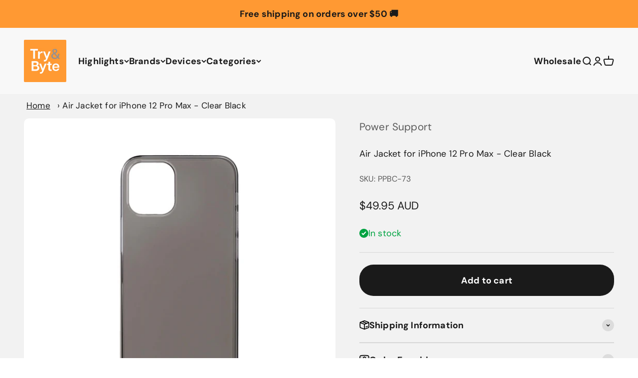

--- FILE ---
content_type: text/css
request_url: https://tryandbyte.com.au/cdn/shop/t/65/assets/extra_items.css?v=45804962849761570531758585833
body_size: -263
content:
/** Shopify CDN: Minification failed

Line 16:43 Expected identifier but found "!"
Line 28:0 Unexpected "{"
Line 28:1 Expected identifier but found "%"
Line 32:0 Unexpected "{"
Line 32:1 Expected identifier but found "%"

**/
.block-text-content {
    padding: 1.2em;
    min-height: 38vh;   
}

.heading, .h0, .h1, .h2, .h3, .h4, .h5, .h6, .prose :is(h1, h2, h3, h4, h5, h6) {
    font-family: articulat-cf, sans-serif; !important;
    font-weight: var(--heading-font-weight);
    font-style: var(--heading-font-style);
    letter-spacing: var(--heading-letter-spacing);
    text-transform: var(--heading-text-transform);
    overflow-wrap: anywhere;
  }

  .block_scrollbar {
    padding-top: 0.5rem;
  }

{% if template.name == 'product' %}
  .section--tight {
  padding-block-start: 0.2em;
}
{% endif %}

.badge--coming-soon {
  background-color: blue;
  color: white;
}

--- FILE ---
content_type: text/javascript; charset=utf-8
request_url: https://tryandbyte.com.au/products/power-support-air-jacket-iphone-12-pro-max-clear-black.js
body_size: 1332
content:
{"id":4740787077190,"title":"Air Jacket for iPhone 12 Pro Max - Clear Black","handle":"power-support-air-jacket-iphone-12-pro-max-clear-black","description":"\u003cp data-mce-fragment=\"1\"\u003eThe classic Power Support Air Jacket for the iPhone 12 Pro Max has been updated and improved with tough, durable, BPA-Free Tritian plastic. Long-lasting clarity, stain resistant and extremely shatter resistant, Tritian plastics have replaced glass for restaurant drinkware, water bottles, commercial appliances, and even medical devices. Tritian is completely free of bisphenol A (BPA), bisphenol S and any other bisphenol compounds as well as estrogenic and androgenic activity. This is why Tritian plastics are used for baby bottles and medical equipment. We do not encourage people to put the iPhone 12 Pro MaxAir Jacket in their mouth, but if you did, you would be completely safe.\u003cbr data-mce-fragment=\"1\"\u003e\u003cbr data-mce-fragment=\"1\"\u003ePower Support have always been proud of our ultra-thin Air Jacket cases that protect without covering your iPhone with an unsightly, boxy, bubble wrapper of a case. The minimalist Power Support Air Jacket cases protect all four sides of your iPhone while maintaining the classic Apple look. The new, thin Air Jacket made with Tritian protects your iPhone 12 Pro Max like never before with precise cut-outs for the iPhone’s speakers, camera, buttons and lightning connector. Superior protection without distraction.\u003cbr data-mce-fragment=\"1\"\u003e\u003cbr data-mce-fragment=\"1\"\u003e\u003cstrong data-mce-fragment=\"1\"\u003eClear Black Finish\u003c\/strong\u003e\u003cbr data-mce-fragment=\"1\"\u003e\u003cbr data-mce-fragment=\"1\"\u003ePower Support Air Jackets are known for their extreme thinness, clarity and strength. When our Clear Black Air Jacket is on an iPhone 12 Pro Max it snugs it like a second skin, highlighting the stylish beauty of the iPhone 12 Pro Max and not the case. The case is clear, with a black, smoky quality that shows off the iPhone in a subtle, muted way and looks great with any of the Apple colours.\u003cbr data-mce-fragment=\"1\"\u003e\u003cbr data-mce-fragment=\"1\"\u003e\u003cstrong data-mce-fragment=\"1\"\u003eFeatures\u003c\/strong\u003e\u003cbr data-mce-fragment=\"1\"\u003e\u003cbr data-mce-fragment=\"1\"\u003e- Long-lasting clarity\u003cbr data-mce-fragment=\"1\"\u003e- Stain resistance\u003cbr data-mce-fragment=\"1\"\u003e- Durability\u003cbr data-mce-fragment=\"1\"\u003e- Shatter resistance\u003cbr data-mce-fragment=\"1\"\u003e- BPA-free\u003cbr data-mce-fragment=\"1\"\u003e- No Watermark\u003cbr data-mce-fragment=\"1\"\u003e- Full Four Side Protection\u003cbr data-mce-fragment=\"1\"\u003e- Camera Lens Cut-out\u003cbr data-mce-fragment=\"1\"\u003e- Exact Fit Design\u003c\/p\u003e","published_at":"2021-08-20T13:48:50+10:00","created_at":"2020-10-28T15:43:47+11:00","vendor":"Power Support","type":"Phone Cases","tags":["Air Jacket","iPhone 12 Pro Max","Power Support"],"price":4995,"price_min":4995,"price_max":4995,"available":true,"price_varies":false,"compare_at_price":null,"compare_at_price_min":0,"compare_at_price_max":0,"compare_at_price_varies":false,"variants":[{"id":32177324818502,"title":"Default","option1":"Default","option2":null,"option3":null,"sku":"PPBC-73","requires_shipping":true,"taxable":true,"featured_image":null,"available":true,"name":"Air Jacket for iPhone 12 Pro Max - Clear Black","public_title":null,"options":["Default"],"price":4995,"weight":150,"compare_at_price":null,"inventory_management":"shopify","barcode":"4519756453733","requires_selling_plan":false,"selling_plan_allocations":[]}],"images":["\/\/cdn.shopify.com\/s\/files\/1\/0027\/2685\/4726\/products\/PowerSupportAirJacketiPhoneMiniClearBlack_92c465d0-3795-4e8f-81df-cc4713ec02cf.jpg?v=1605059065","\/\/cdn.shopify.com\/s\/files\/1\/0027\/2685\/4726\/products\/PowerSupportAirJacketiPhoneMiniClearBlack1_94f24c3f-8053-4c3d-886d-1f2497f92d30.jpg?v=1605059065","\/\/cdn.shopify.com\/s\/files\/1\/0027\/2685\/4726\/products\/PowerSupportAirJacketiPhoneMiniClearBlack2_1f25d7a1-bf61-4d43-9111-3e014d0f6c4e.jpg?v=1605059065"],"featured_image":"\/\/cdn.shopify.com\/s\/files\/1\/0027\/2685\/4726\/products\/PowerSupportAirJacketiPhoneMiniClearBlack_92c465d0-3795-4e8f-81df-cc4713ec02cf.jpg?v=1605059065","options":[{"name":"Title","position":1,"values":["Default"]}],"url":"\/products\/power-support-air-jacket-iphone-12-pro-max-clear-black","media":[{"alt":null,"id":6762997186630,"position":1,"preview_image":{"aspect_ratio":1.0,"height":1280,"width":1280,"src":"https:\/\/cdn.shopify.com\/s\/files\/1\/0027\/2685\/4726\/products\/PowerSupportAirJacketiPhoneMiniClearBlack_92c465d0-3795-4e8f-81df-cc4713ec02cf.jpg?v=1605059065"},"aspect_ratio":1.0,"height":1280,"media_type":"image","src":"https:\/\/cdn.shopify.com\/s\/files\/1\/0027\/2685\/4726\/products\/PowerSupportAirJacketiPhoneMiniClearBlack_92c465d0-3795-4e8f-81df-cc4713ec02cf.jpg?v=1605059065","width":1280},{"alt":null,"id":6762997219398,"position":2,"preview_image":{"aspect_ratio":1.0,"height":1280,"width":1280,"src":"https:\/\/cdn.shopify.com\/s\/files\/1\/0027\/2685\/4726\/products\/PowerSupportAirJacketiPhoneMiniClearBlack1_94f24c3f-8053-4c3d-886d-1f2497f92d30.jpg?v=1605059065"},"aspect_ratio":1.0,"height":1280,"media_type":"image","src":"https:\/\/cdn.shopify.com\/s\/files\/1\/0027\/2685\/4726\/products\/PowerSupportAirJacketiPhoneMiniClearBlack1_94f24c3f-8053-4c3d-886d-1f2497f92d30.jpg?v=1605059065","width":1280},{"alt":null,"id":6762997252166,"position":3,"preview_image":{"aspect_ratio":1.0,"height":1280,"width":1280,"src":"https:\/\/cdn.shopify.com\/s\/files\/1\/0027\/2685\/4726\/products\/PowerSupportAirJacketiPhoneMiniClearBlack2_1f25d7a1-bf61-4d43-9111-3e014d0f6c4e.jpg?v=1605059065"},"aspect_ratio":1.0,"height":1280,"media_type":"image","src":"https:\/\/cdn.shopify.com\/s\/files\/1\/0027\/2685\/4726\/products\/PowerSupportAirJacketiPhoneMiniClearBlack2_1f25d7a1-bf61-4d43-9111-3e014d0f6c4e.jpg?v=1605059065","width":1280}],"requires_selling_plan":false,"selling_plan_groups":[]}